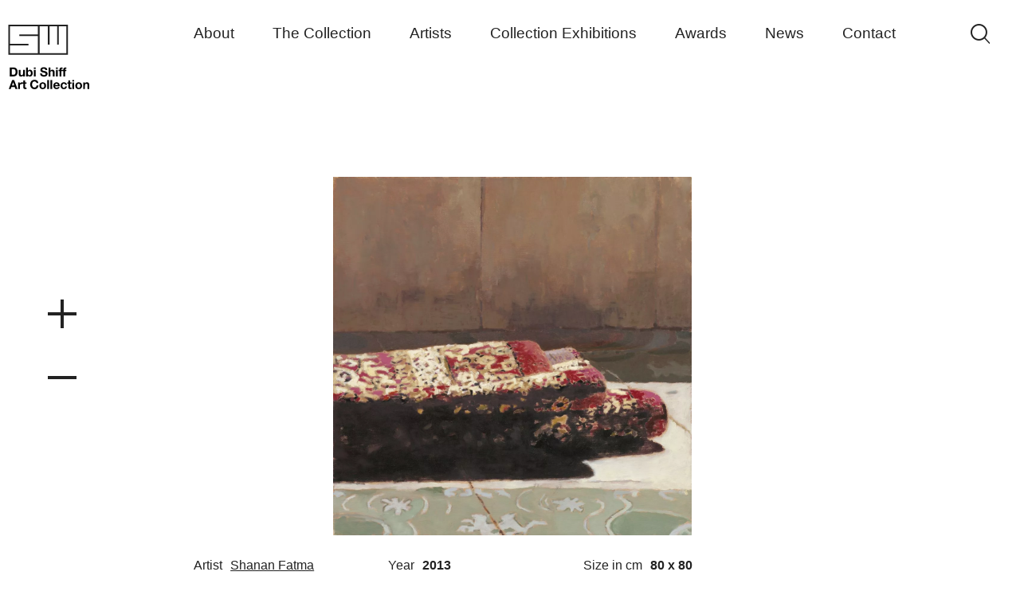

--- FILE ---
content_type: text/html; charset=UTF-8
request_url: https://www.dubishiffartcollection.com/artwork/untitled-32/
body_size: 7969
content:
<!DOCTYPE html>
<html lang="en-US" xmlns:og="http://opengraphprotocol.org/schema/" xmlns:fb="http://www.facebook.com/2008/fbml">
<head>

	<meta charset="utf-8">
	<meta name="DC.creator" content="Felix007.com">
	<meta name="author-url" content="http://www.felix007.com" />

	<!-- Always force latest IE rendering engine (even in intranet) & Chrome Frame -->
	<meta http-equiv="X-UA-Compatible" content="IE=edge,chrome=1">


    <meta name="viewport" content="width=device-width, initial-scale=1">


<title>www.dubishiffartcollection.com | Dubi Shiff Art Collection | Untitled  </title>


<link rel="shortcut icon" href="/wp-content/themes/dubi/images/favicon.ico" type="image/x-icon" />



	<meta name='robots' content='max-image-preview:large' />
<link rel='dns-prefetch' href='//www.dubishiffartcollection.com' />
<link rel='stylesheet' id='wp-block-library-css' href='https://www.dubishiffartcollection.com/wp-includes/css/dist/block-library/style.min.css' type='text/css' media='all' />
<style id='classic-theme-styles-inline-css' type='text/css'>
/*! This file is auto-generated */
.wp-block-button__link{color:#fff;background-color:#32373c;border-radius:9999px;box-shadow:none;text-decoration:none;padding:calc(.667em + 2px) calc(1.333em + 2px);font-size:1.125em}.wp-block-file__button{background:#32373c;color:#fff;text-decoration:none}
</style>
<style id='global-styles-inline-css' type='text/css'>
body{--wp--preset--color--black: #000000;--wp--preset--color--cyan-bluish-gray: #abb8c3;--wp--preset--color--white: #ffffff;--wp--preset--color--pale-pink: #f78da7;--wp--preset--color--vivid-red: #cf2e2e;--wp--preset--color--luminous-vivid-orange: #ff6900;--wp--preset--color--luminous-vivid-amber: #fcb900;--wp--preset--color--light-green-cyan: #7bdcb5;--wp--preset--color--vivid-green-cyan: #00d084;--wp--preset--color--pale-cyan-blue: #8ed1fc;--wp--preset--color--vivid-cyan-blue: #0693e3;--wp--preset--color--vivid-purple: #9b51e0;--wp--preset--gradient--vivid-cyan-blue-to-vivid-purple: linear-gradient(135deg,rgba(6,147,227,1) 0%,rgb(155,81,224) 100%);--wp--preset--gradient--light-green-cyan-to-vivid-green-cyan: linear-gradient(135deg,rgb(122,220,180) 0%,rgb(0,208,130) 100%);--wp--preset--gradient--luminous-vivid-amber-to-luminous-vivid-orange: linear-gradient(135deg,rgba(252,185,0,1) 0%,rgba(255,105,0,1) 100%);--wp--preset--gradient--luminous-vivid-orange-to-vivid-red: linear-gradient(135deg,rgba(255,105,0,1) 0%,rgb(207,46,46) 100%);--wp--preset--gradient--very-light-gray-to-cyan-bluish-gray: linear-gradient(135deg,rgb(238,238,238) 0%,rgb(169,184,195) 100%);--wp--preset--gradient--cool-to-warm-spectrum: linear-gradient(135deg,rgb(74,234,220) 0%,rgb(151,120,209) 20%,rgb(207,42,186) 40%,rgb(238,44,130) 60%,rgb(251,105,98) 80%,rgb(254,248,76) 100%);--wp--preset--gradient--blush-light-purple: linear-gradient(135deg,rgb(255,206,236) 0%,rgb(152,150,240) 100%);--wp--preset--gradient--blush-bordeaux: linear-gradient(135deg,rgb(254,205,165) 0%,rgb(254,45,45) 50%,rgb(107,0,62) 100%);--wp--preset--gradient--luminous-dusk: linear-gradient(135deg,rgb(255,203,112) 0%,rgb(199,81,192) 50%,rgb(65,88,208) 100%);--wp--preset--gradient--pale-ocean: linear-gradient(135deg,rgb(255,245,203) 0%,rgb(182,227,212) 50%,rgb(51,167,181) 100%);--wp--preset--gradient--electric-grass: linear-gradient(135deg,rgb(202,248,128) 0%,rgb(113,206,126) 100%);--wp--preset--gradient--midnight: linear-gradient(135deg,rgb(2,3,129) 0%,rgb(40,116,252) 100%);--wp--preset--font-size--small: 13px;--wp--preset--font-size--medium: 20px;--wp--preset--font-size--large: 36px;--wp--preset--font-size--x-large: 42px;--wp--preset--spacing--20: 0.44rem;--wp--preset--spacing--30: 0.67rem;--wp--preset--spacing--40: 1rem;--wp--preset--spacing--50: 1.5rem;--wp--preset--spacing--60: 2.25rem;--wp--preset--spacing--70: 3.38rem;--wp--preset--spacing--80: 5.06rem;--wp--preset--shadow--natural: 6px 6px 9px rgba(0, 0, 0, 0.2);--wp--preset--shadow--deep: 12px 12px 50px rgba(0, 0, 0, 0.4);--wp--preset--shadow--sharp: 6px 6px 0px rgba(0, 0, 0, 0.2);--wp--preset--shadow--outlined: 6px 6px 0px -3px rgba(255, 255, 255, 1), 6px 6px rgba(0, 0, 0, 1);--wp--preset--shadow--crisp: 6px 6px 0px rgba(0, 0, 0, 1);}:where(.is-layout-flex){gap: 0.5em;}:where(.is-layout-grid){gap: 0.5em;}body .is-layout-flow > .alignleft{float: left;margin-inline-start: 0;margin-inline-end: 2em;}body .is-layout-flow > .alignright{float: right;margin-inline-start: 2em;margin-inline-end: 0;}body .is-layout-flow > .aligncenter{margin-left: auto !important;margin-right: auto !important;}body .is-layout-constrained > .alignleft{float: left;margin-inline-start: 0;margin-inline-end: 2em;}body .is-layout-constrained > .alignright{float: right;margin-inline-start: 2em;margin-inline-end: 0;}body .is-layout-constrained > .aligncenter{margin-left: auto !important;margin-right: auto !important;}body .is-layout-constrained > :where(:not(.alignleft):not(.alignright):not(.alignfull)){max-width: var(--wp--style--global--content-size);margin-left: auto !important;margin-right: auto !important;}body .is-layout-constrained > .alignwide{max-width: var(--wp--style--global--wide-size);}body .is-layout-flex{display: flex;}body .is-layout-flex{flex-wrap: wrap;align-items: center;}body .is-layout-flex > *{margin: 0;}body .is-layout-grid{display: grid;}body .is-layout-grid > *{margin: 0;}:where(.wp-block-columns.is-layout-flex){gap: 2em;}:where(.wp-block-columns.is-layout-grid){gap: 2em;}:where(.wp-block-post-template.is-layout-flex){gap: 1.25em;}:where(.wp-block-post-template.is-layout-grid){gap: 1.25em;}.has-black-color{color: var(--wp--preset--color--black) !important;}.has-cyan-bluish-gray-color{color: var(--wp--preset--color--cyan-bluish-gray) !important;}.has-white-color{color: var(--wp--preset--color--white) !important;}.has-pale-pink-color{color: var(--wp--preset--color--pale-pink) !important;}.has-vivid-red-color{color: var(--wp--preset--color--vivid-red) !important;}.has-luminous-vivid-orange-color{color: var(--wp--preset--color--luminous-vivid-orange) !important;}.has-luminous-vivid-amber-color{color: var(--wp--preset--color--luminous-vivid-amber) !important;}.has-light-green-cyan-color{color: var(--wp--preset--color--light-green-cyan) !important;}.has-vivid-green-cyan-color{color: var(--wp--preset--color--vivid-green-cyan) !important;}.has-pale-cyan-blue-color{color: var(--wp--preset--color--pale-cyan-blue) !important;}.has-vivid-cyan-blue-color{color: var(--wp--preset--color--vivid-cyan-blue) !important;}.has-vivid-purple-color{color: var(--wp--preset--color--vivid-purple) !important;}.has-black-background-color{background-color: var(--wp--preset--color--black) !important;}.has-cyan-bluish-gray-background-color{background-color: var(--wp--preset--color--cyan-bluish-gray) !important;}.has-white-background-color{background-color: var(--wp--preset--color--white) !important;}.has-pale-pink-background-color{background-color: var(--wp--preset--color--pale-pink) !important;}.has-vivid-red-background-color{background-color: var(--wp--preset--color--vivid-red) !important;}.has-luminous-vivid-orange-background-color{background-color: var(--wp--preset--color--luminous-vivid-orange) !important;}.has-luminous-vivid-amber-background-color{background-color: var(--wp--preset--color--luminous-vivid-amber) !important;}.has-light-green-cyan-background-color{background-color: var(--wp--preset--color--light-green-cyan) !important;}.has-vivid-green-cyan-background-color{background-color: var(--wp--preset--color--vivid-green-cyan) !important;}.has-pale-cyan-blue-background-color{background-color: var(--wp--preset--color--pale-cyan-blue) !important;}.has-vivid-cyan-blue-background-color{background-color: var(--wp--preset--color--vivid-cyan-blue) !important;}.has-vivid-purple-background-color{background-color: var(--wp--preset--color--vivid-purple) !important;}.has-black-border-color{border-color: var(--wp--preset--color--black) !important;}.has-cyan-bluish-gray-border-color{border-color: var(--wp--preset--color--cyan-bluish-gray) !important;}.has-white-border-color{border-color: var(--wp--preset--color--white) !important;}.has-pale-pink-border-color{border-color: var(--wp--preset--color--pale-pink) !important;}.has-vivid-red-border-color{border-color: var(--wp--preset--color--vivid-red) !important;}.has-luminous-vivid-orange-border-color{border-color: var(--wp--preset--color--luminous-vivid-orange) !important;}.has-luminous-vivid-amber-border-color{border-color: var(--wp--preset--color--luminous-vivid-amber) !important;}.has-light-green-cyan-border-color{border-color: var(--wp--preset--color--light-green-cyan) !important;}.has-vivid-green-cyan-border-color{border-color: var(--wp--preset--color--vivid-green-cyan) !important;}.has-pale-cyan-blue-border-color{border-color: var(--wp--preset--color--pale-cyan-blue) !important;}.has-vivid-cyan-blue-border-color{border-color: var(--wp--preset--color--vivid-cyan-blue) !important;}.has-vivid-purple-border-color{border-color: var(--wp--preset--color--vivid-purple) !important;}.has-vivid-cyan-blue-to-vivid-purple-gradient-background{background: var(--wp--preset--gradient--vivid-cyan-blue-to-vivid-purple) !important;}.has-light-green-cyan-to-vivid-green-cyan-gradient-background{background: var(--wp--preset--gradient--light-green-cyan-to-vivid-green-cyan) !important;}.has-luminous-vivid-amber-to-luminous-vivid-orange-gradient-background{background: var(--wp--preset--gradient--luminous-vivid-amber-to-luminous-vivid-orange) !important;}.has-luminous-vivid-orange-to-vivid-red-gradient-background{background: var(--wp--preset--gradient--luminous-vivid-orange-to-vivid-red) !important;}.has-very-light-gray-to-cyan-bluish-gray-gradient-background{background: var(--wp--preset--gradient--very-light-gray-to-cyan-bluish-gray) !important;}.has-cool-to-warm-spectrum-gradient-background{background: var(--wp--preset--gradient--cool-to-warm-spectrum) !important;}.has-blush-light-purple-gradient-background{background: var(--wp--preset--gradient--blush-light-purple) !important;}.has-blush-bordeaux-gradient-background{background: var(--wp--preset--gradient--blush-bordeaux) !important;}.has-luminous-dusk-gradient-background{background: var(--wp--preset--gradient--luminous-dusk) !important;}.has-pale-ocean-gradient-background{background: var(--wp--preset--gradient--pale-ocean) !important;}.has-electric-grass-gradient-background{background: var(--wp--preset--gradient--electric-grass) !important;}.has-midnight-gradient-background{background: var(--wp--preset--gradient--midnight) !important;}.has-small-font-size{font-size: var(--wp--preset--font-size--small) !important;}.has-medium-font-size{font-size: var(--wp--preset--font-size--medium) !important;}.has-large-font-size{font-size: var(--wp--preset--font-size--large) !important;}.has-x-large-font-size{font-size: var(--wp--preset--font-size--x-large) !important;}
.wp-block-navigation a:where(:not(.wp-element-button)){color: inherit;}
:where(.wp-block-post-template.is-layout-flex){gap: 1.25em;}:where(.wp-block-post-template.is-layout-grid){gap: 1.25em;}
:where(.wp-block-columns.is-layout-flex){gap: 2em;}:where(.wp-block-columns.is-layout-grid){gap: 2em;}
.wp-block-pullquote{font-size: 1.5em;line-height: 1.6;}
</style>
<link rel='stylesheet' id='reset-css-css' href='https://www.dubishiffartcollection.com/wp-content/themes/dubi/css/reset.css' type='text/css' media='all' />
<link rel='stylesheet' id='style-css-css' href='https://www.dubishiffartcollection.com/wp-content/themes/dubi/css/style.css' type='text/css' media='all' />
<link rel='stylesheet' id='responsive-css-css' href='https://www.dubishiffartcollection.com/wp-content/themes/dubi/css/responsive.css' type='text/css' media='all' />
<link rel='stylesheet' id='accessibility-css-css' href='https://www.dubishiffartcollection.com/wp-content/themes/dubi/css/accessibility.css' type='text/css' media='all' />
<script type="text/javascript" src="https://www.dubishiffartcollection.com/wp-includes/js/jquery/jquery.min.js" id="jquery-core-js"></script>
<script type="text/javascript" src="https://www.dubishiffartcollection.com/wp-includes/js/jquery/jquery-migrate.min.js" id="jquery-migrate-js"></script>
<link rel="https://api.w.org/" href="https://www.dubishiffartcollection.com/wp-json/" /><link rel="canonical" href="https://www.dubishiffartcollection.com/artwork/untitled-32/" />
<link rel='shortlink' href='https://www.dubishiffartcollection.com/?p=913' />
<link rel="alternate" type="application/json+oembed" href="https://www.dubishiffartcollection.com/wp-json/oembed/1.0/embed?url=https%3A%2F%2Fwww.dubishiffartcollection.com%2Fartwork%2Funtitled-32%2F" />
<link rel="alternate" type="text/xml+oembed" href="https://www.dubishiffartcollection.com/wp-json/oembed/1.0/embed?url=https%3A%2F%2Fwww.dubishiffartcollection.com%2Fartwork%2Funtitled-32%2F&#038;format=xml" />
<style type="text/css">.recentcomments a{display:inline !important;padding:0 !important;margin:0 !important;}</style>	<script>
        (function($) {
            $(document).on('facetwp-loaded', function() {
                if ('undefined' !== typeof FWP.extras.sort ) {
                    $( '.facetwp-sort-radio input:radio[name="sort"]').filter('[value="'+FWP.extras.sort+'"]').prop("checked", true);
                }
            });
            // Sorting
            $(document).on('change', '.facetwp-sort-radio input', function() {
                FWP.extras.sort = $(this).val();
                FWP.soft_refresh = true;
                FWP.autoload();
            });
        })(jQuery);
	</script>
	



</head>

<body class="artwork-template-default single single-artwork postid-913 artwork-untitled-32 unknown" itemscope="itemscope" itemtype="https://schema.org/WebPage">


 <div class="header-menu mobile-show">
 	<span onclick="openNav()"></span>
 </div>

 
 <!-- <span style="font-size:30px;cursor:pointer" onclick="openNav()">&#9776;</span> -->






	<div class="page-wrap">




					
					
<div id="logo" role="banner" itemscope="itemscope" itemtype="https://schema.org/WPHeader">

			<h2>
				<a href="https://www.dubishiffartcollection.com/">
	<img src="/wp-content/themes/dubi/images/logo-shiff.svg" alt="Dubi Shiff Art Collection">
				</a>

			</h2>


	<div class="nav-search-area">
			<nav>
				<ul class="pages-nav" role="navigation" itemscope="itemscope" itemtype="https://schema.org/SiteNavigationElement">
					<li id="menu-item-30" class="menu-item menu-item-type-post_type menu-item-object-page menu-item-30"><a href="https://www.dubishiffartcollection.com/about/" itemprop="url">About</a></li>
<li id="menu-item-39" class="menu-item menu-item-type-post_type menu-item-object-page menu-item-39"><a href="https://www.dubishiffartcollection.com/collection/" itemprop="url">The Collection</a></li>
<li id="menu-item-35" class="menu-item menu-item-type-post_type menu-item-object-page menu-item-35"><a href="https://www.dubishiffartcollection.com/artists/" itemprop="url">Artists</a></li>
<li id="menu-item-293" class="menu-item menu-item-type-custom menu-item-object-custom menu-item-has-children menu-item-293"><a itemprop="url">Collection Exhibitions</a>
<ul class="sub-menu">
	<li id="menu-item-298" class="menu-item menu-item-type-post_type menu-item-object-page menu-item-298"><a href="https://www.dubishiffartcollection.com/collection-exhibitions/haim-shiff-portraits/" itemprop="url">Haim Shiff Portraits</a></li>
	<li id="menu-item-294" class="menu-item menu-item-type-post_type menu-item-object-page menu-item-294"><a href="https://www.dubishiffartcollection.com/collection-exhibitions/leonardo-art-hotel/" itemprop="url">Gordon Beach Hotel</a></li>
	<li id="menu-item-3491" class="menu-item menu-item-type-post_type menu-item-object-page menu-item-3491"><a href="https://www.dubishiffartcollection.com/collection-exhibitions/shiff-prize-exhibitions-at-tama/" itemprop="url">Shiff Prize exhibitions at TAMA</a></li>
	<li id="menu-item-5789" class="menu-item menu-item-type-post_type menu-item-object-page menu-item-5789"><a href="https://www.dubishiffartcollection.com/collection-exhibitions/selected-artworks-exhibition-at-herzog-law-firm/" itemprop="url">Selected Artworks: Exhibition at Herzog Law Firm</a></li>
</ul>
</li>
<li id="menu-item-29" class="menu-item menu-item-type-post_type menu-item-object-page menu-item-29"><a href="https://www.dubishiffartcollection.com/awards/" itemprop="url">Awards</a></li>
<li id="menu-item-28" class="menu-item menu-item-type-post_type menu-item-object-page menu-item-28"><a href="https://www.dubishiffartcollection.com/news/" itemprop="url">News</a></li>
<li id="menu-item-31" class="menu-item menu-item-type-post_type menu-item-object-page menu-item-31"><a href="https://www.dubishiffartcollection.com/contact/" itemprop="url">Contact</a></li>
				</ul><!-- #pages-nav -->
			</nav>



					<div class="search-box search-area ct-search" id="ct-search">
				<div class="ct-search-input-wrap">	
					<form role="search" method="get" class="search-form" action="https://www.dubishiffartcollection.com/">

<label>
    <span class="screen-reader-text">Search for:</span>

        <input type="search" id="search-form-696668cc703fc" class="search-field" placeholder="" value="" name="s" title="Search for:" />
</label>

<input type="submit" class="search-submit" value="Search" />
</form>
		
				</div>
			</div><!-- search-box -->
				


	</div><!-- nav-search-area -->


		</div><!-- logo -->






<div class="all-area single-art">


<div class="left-area">
<div class="zoom-buttons">
		<a class="zoom-plus" href="#" onmousedown="$('#yourImageID').smoothZoom('zoomIn')" onClick="return false"><img src="/wp-content/themes/dubi/images/plus.png" alt=""></a>
		<a class="zoom-minus" href="#" onmousedown="$('#yourImageID').smoothZoom('zoomOut')" onClick="return false"><img src="/wp-content/themes/dubi/images/minus.png" alt=""></a>
		<!-- <a class="reset" href="#" onmousedown="$('#yourImageID').smoothZoom('Reset')" onClick="return false">Reset</a> -->
	</div><!-- zoom-buttons -->
</div>





	<div id="main" class="single-artwork-details" role="main">	

<!-- <div class="breadcrumb">
	<a href="/collection/">The Collection</a><span>></span></div> -->






<div class="zoom-area">

<div class="zoom-img">
	<img width="1200" height="1200" src="https://www.dubishiffartcollection.com/wp-content/uploads/2017/12/11395.b197b0.webp" class="attachment-full size-full wp-post-image" alt="Shannan Fatma" id="yourImageID" decoding="async" fetchpriority="high" srcset="https://www.dubishiffartcollection.com/wp-content/uploads/2017/12/11395.b197b0.webp 1200w, https://www.dubishiffartcollection.com/wp-content/uploads/2017/12/11395-150x150.b197b0.webp 150w, https://www.dubishiffartcollection.com/wp-content/uploads/2017/12/11395-300x300.b197b0.webp 300w, https://www.dubishiffartcollection.com/wp-content/uploads/2017/12/11395-768x768.b197b0.webp 768w, https://www.dubishiffartcollection.com/wp-content/uploads/2017/12/11395-1024x1024.b197b0.webp 1024w, https://www.dubishiffartcollection.com/wp-content/uploads/2017/12/11395-460x460.b197b0.webp 460w, https://www.dubishiffartcollection.com/wp-content/uploads/2017/12/11395-214x214.b197b0.webp 214w" sizes="(max-width: 1200px) 100vw, 1200px" /></div><!--zoom-img-->



</div><!-- zoom-area -->



<div class="clear"></div>











<ul class="art-details">

	<li>
														<p>
						<span>Artist</span><a href="https://www.dubishiffartcollection.com/artist/shanan-fatma/">Shanan Fatma</a>
					</p>
			
					

		<p>
			<span>Title</span>Untitled		</p>
	</li>





			<li>
							<p><span>Year</span>2013</p>
			
							<p><span>Technique</span>Oil on canvas</p>
			
		</li>
	




			<li>
			<p><span>Size in cm</span>80 x 80</p>
		</li>
	
<li></li><!-- need for design purpose -->
	</ul><!-- art-details -->


	


</div><!-- single-artwork-details -->
<div class="clear"></div>

</div><!-- all-area single-art -->














<div class="all-area single-art">


<div class="left-area"></div>

<div class="on-loan-area single-artwork-details">
<div class="on-loan-btn"><span></span>On Loan</div>

<ul>
	<li>
					<p><span>Exhibit: </span>Selected Artworks from the Dubi Shiff Art Collection, 5th edition</p>
		

					<p><span>Institution: </span>Gordon Beach Hotel, Tel Aviv, 3rd floor</p>
		
					<p><span>Curator: </span>Iris Barak</p>
			</li>

	<li>
					<p>
				<span>Dates: </span>

									01.09.22-
											</p>
		

			</li>
	</ul>
</div><!-- on-loan-area -->


</div><!-- on-loan-area -->


<div class="clear"></div>



	














	
	<div class="all-area single-art">
		
		<div class="left-area"></div><!-- left-area -->


<div class="on-loan-area single-artwork-details">
<div class="on-loan-btn"><span></span>Provenance</div>



	<ul class="provenance-area">

	
		<li>

							<a href="http://www.tamuseum.org.il/en/about-the-exhibition/fatma-shanan-dery" target="_blank">
			
											<p class="provenance-title">Fatma Shanan: Works 2010-2017</p>
					
											<p>The 2016 Haim Shiff Prize for Figurative-Realist Art, 2017<br />
Tel Aviv Museum of Art.<br />
Curator: Dr. Doron J. Lurie</p>
							
							</a>
			
		</li>

	
		<li>

							<a href="http://www.dittrich-schlechtriem.com/exhibitions/david-adika-elad-kopler-ivri-lider-eitan-ben-moshe-eran-nave-fatma-shanan-lihi-turjeman-gal-weinstein/" target="_blank">
			
											<p class="provenance-title">Only Through Time Time Is Conquered</p>
					
											<p>Dittrich & Schlechtriem Gallery, Berlin<br />
July 2018<br />
</p>
							
							</a>
			
		</li>

	
		<li>

							<a href="http://www.tamuseum.org.il/en/about-the-exhibition/the-haim-shiff-prize-for-figurative-realist-art" target="_blank">
			
											<p class="provenance-title">A Decade of the Haim Shiff Prize for Figurative-Realist Art</p>
					
											<p>Tel Aviv Museum of Art<br />
Curator: Dr. Doron J. Lurie<br />
March 2019</p>
							
							</a>
			
		</li>

		</ul>

	
	
</div><!-- single-art-provance -->
</div><!-- single-art-provance -->

<div class="clear"></div>













<div class="footer">


<div class="footer-desktop hide-on-phone">
<ul>
	<li class="col col1">
		<p class="email"><a href="/cdn-cgi/l/email-protection#31585f575e71554453584259585757504345525e5d5d545245585e5f1f525e5c"><span class="__cf_email__" data-cfemail="5a33343c351a3e2f38332932333c3c3b282e393536363f392e33353474393537">[email&#160;protected]</span></a></p>
		<p><a href="/cdn-cgi/l/email-protection#9cf5f2faf3dcf8e9fef5eff4f5fafafdeee8fff3f0f0f9ffe8f5f3f2b2fff3f1">Loan Inquiries</a></p>
		<p><a href="/cdn-cgi/l/email-protection#c7aea9a1a887a3b2a5aeb4afaea1a1a6b5b3a4a8ababa2a4b3aea8a9e9a4a8aa">Press Inquiries</a></p>
	</li>


	<li class="col col2">
		<p>Follow Us:</p>

	<div class="footer-social">
		<p class="social-icon icon1">
			<a href="https://www.facebook.com/DubiShiffArtCollection/" target="_blank">
		<img src="/wp-content/themes//dubi/images/facebook.svg" alt=""></a>
		</p>
		<p class="social-icon icon2">
			<a href="https://www.instagram.com/dubishiffartcollection/" target="_blank"><img src="/wp-content/themes//dubi/images/instagram.svg" alt=""></a>
		</p>
	</div><!-- footer-social -->

		<p><a href="/contact/">Mailing List</a></p>
	</li>

	<li class="col col3">
		<ul class="pages-nav-footer" role="navigation" itemscope="itemscope" itemtype="https://schema.org/SiteNavigationElement">
			<li class="menu-item menu-item-type-post_type menu-item-object-page menu-item-30"><a href="https://www.dubishiffartcollection.com/about/" itemprop="url">About</a></li>
<li class="menu-item menu-item-type-post_type menu-item-object-page menu-item-39"><a href="https://www.dubishiffartcollection.com/collection/" itemprop="url">The Collection</a></li>
<li class="menu-item menu-item-type-post_type menu-item-object-page menu-item-35"><a href="https://www.dubishiffartcollection.com/artists/" itemprop="url">Artists</a></li>
<li class="menu-item menu-item-type-custom menu-item-object-custom menu-item-has-children menu-item-293"><a itemprop="url">Collection Exhibitions</a>
<ul class="sub-menu">
	<li class="menu-item menu-item-type-post_type menu-item-object-page menu-item-298"><a href="https://www.dubishiffartcollection.com/collection-exhibitions/haim-shiff-portraits/" itemprop="url">Haim Shiff Portraits</a></li>
	<li class="menu-item menu-item-type-post_type menu-item-object-page menu-item-294"><a href="https://www.dubishiffartcollection.com/collection-exhibitions/leonardo-art-hotel/" itemprop="url">Gordon Beach Hotel</a></li>
	<li class="menu-item menu-item-type-post_type menu-item-object-page menu-item-3491"><a href="https://www.dubishiffartcollection.com/collection-exhibitions/shiff-prize-exhibitions-at-tama/" itemprop="url">Shiff Prize exhibitions at TAMA</a></li>
	<li class="menu-item menu-item-type-post_type menu-item-object-page menu-item-5789"><a href="https://www.dubishiffartcollection.com/collection-exhibitions/selected-artworks-exhibition-at-herzog-law-firm/" itemprop="url">Selected Artworks: Exhibition at Herzog Law Firm</a></li>
</ul>
</li>
<li class="menu-item menu-item-type-post_type menu-item-object-page menu-item-29"><a href="https://www.dubishiffartcollection.com/awards/" itemprop="url">Awards</a></li>
<li class="menu-item menu-item-type-post_type menu-item-object-page menu-item-28"><a href="https://www.dubishiffartcollection.com/news/" itemprop="url">News</a></li>
<li class="menu-item menu-item-type-post_type menu-item-object-page menu-item-31"><a href="https://www.dubishiffartcollection.com/contact/" itemprop="url">Contact</a></li>
		</ul>
	</li>

	<li class="col col4">
<p><a href="/cdn-cgi/l/email-protection#02696d607b42766a676e67636577672c616d2c6b6e" target="_blank">Design by The League</a></p>
<p><a href="https://www.felix007.co.il/wordpress-sites/" target="_blank">Developer Felix007</a></p>
<p>© 2017 Dubi Shiff Art Collection</p>
<p><a href="/terms-privacy/">Terms & Privacy</a></p>
	</li>
</ul>
</div><!-- hide-on-phone -->



<div class="mobile-show footer-mobile">
	<p><a href="/cdn-cgi/l/email-protection#b7ded9d1d8f7d3c2d5dec4dfded1d1d6c5c3d4d8dbdbd2d4c3ded8d999d4d8da">Loan & Press Inquiries</a></p>
	<p><a href="/contact/">Sign up for our Newsletter</a></p>
	<p class="social-icon icon1"><a href="https://www.facebook.com/DubiShiffArtCollection/" target="_blank">Facebook</a></p>
	<p class="social-icon icon2"><a href="https://www.instagram.com/dubishiffartcollection/" target="_blank">Instagram</a></p>
	<p class="footer-last-item">© 2017 Dubi Shiff Art Collection</p>
</div><!-- mobile-show -->



</div><!-- footer -->








</div><!-- page-wrap -->






 <!-- The menu MOBILE -->

 <div id="myNav" class="overlay mobile-show">
  <a href="javascript:void(0)" class="closebtn" onclick="closeNav()">&times;</a>
  		<div class="mobile-triger"></div><div class="menu-search"><form role="search" method="get" class="search-form" action="https://www.dubishiffartcollection.com/">

<label>
    <span class="screen-reader-text">Search for:</span>

        <input type="search" id="search-form-696668cc71be6" class="search-field" placeholder="" value="" name="s" title="Search for:" />
</label>

<input type="submit" class="search-submit" value="Search" />
</form>
</div>
  <div class="overlay-content">
   
  <nav>
		<ul>
			

			
			<li><a href="http://dubishiffartcollection.com/about/">About</a></li>
			<li><a href="http://dubishiffartcollection.com/collection/">The Collection</a></li>
			<li><a href="http://dubishiffartcollection.com/artists/">Artists</a></li>
			<!-- <li><span>Collection Exhibitions</span>
				<ul> -->
					<li><a href="/collection-exhibitions/haim-shiff-portraits/">Haim Shiff Portraits</a></li>
					<li><a href="/collection-exhibitions/leonardo-art-hotel/">Leonardo Art Hotel</a></li>
				<!-- </ul>
			</li> -->
			<li><a href="http://dubishiffartcollection.com/awards/">Awards</a></li>
			<li><a href="http://dubishiffartcollection.com/news/">News</a></li>
			<li><a href="http://dubishiffartcollection.com/contact/">Contact</a></li>

	  

		</ul>
	</nav>

  </div>
</div>



 




	<a href="#top" id="smoothup" title="Back to top"></a>

	<script data-cfasync="false" src="/cdn-cgi/scripts/5c5dd728/cloudflare-static/email-decode.min.js"></script><script type="text/javascript" src="https://www.dubishiffartcollection.com/wp-content/themes/dubi/js/jquery.smoothZoom.min.js" id="smoothZoom-js"></script>



<script>
	function openNav() {
		document.getElementById("myNav").style.height = "100%";
	}

	function closeNav() {
		document.getElementById("myNav").style.height = "0%";
	}
</script>













<!-- Fire the plugin onDocumentReady -->
<script type="text/javascript">
jQuery(document).ready(function( $ ) {


//mobile search
$mobile_menu_search = $('input.search-field');
   $(".mobile-triger").on('click', function(){
		$(this).hide();
		$('.menu-search').show();
		$mobile_menu_search.focus();
	});
   $(".closebtn").on('click', function(){
		$(".mobile-triger").show();
		$('.menu-search').hide();
	});



   // scroll to top
	$(window).scroll(function(){
        if ($(this).scrollTop() < 200) {
			$('#smoothup') .fadeOut();
        } else {
			$('#smoothup') .fadeIn();
        }
    });
	$('#smoothup').on('click', function(){
		$('html, body').animate({scrollTop:0}, 'fast');
		return false;
		});
		
});
</script>
















	<script>

window.jQuery = window.$ = jQuery;
jQuery(document).ready(function() {
    $(window).bind("resize", function() {
        var heightWindow = $(window).height();
        var k = 270;

        $theHeight = $('.zoom-area').height(heightWindow - k);

   }).trigger("resize");



        $imgHeight = $('.zoom-area').height();
		$('#yourImageID').smoothZoom({
			width: '100%',
			height: $imgHeight,
			// max_WIDTH: 1350,
			max_HEIGHT: 600,
			responsive: true,
			responsive_maintain_ratio: true,
			zoom_BUTTONS_SHOW : 'NO',
			pan_BUTTONS_SHOW : 'NO',
			border_SIZE: 0,
			mouse_WHEEL: false,
			animation_SPEED_ZOOM: 1.5
		});




// on loan click
	$('.on-loan-btn').on('click', function(){
		$(this).find('span').toggleClass("clicked");
		$(this).parent().toggleClass("bkg-color");
		$(this).next().slideToggle();
	});

	// if ( $(window).width() > 769 ) {
	// 	$(".on-loan-btn").toggle(function() {
	// 		$(this).parent().find("ul").animate({opacity: '1'}, 100 );
	// 	}, function() {
	// 		$(this).parent().find("ul").animate({opacity: '0'}, 100 );
	// 	});
	// }// width > 769


	})//jQuery;




</script>

<!-- 2do
<script>
	jQuery(function($){
		$('#yourImageID').smoothZoom({
			width: '100%',
			height: 400,

			zoom_BUTTONS_SHOW : 'NO',
			pan_BUTTONS_SHOW : 'NO',
			pan_LIMIT_BOUNDARY : 'NO',

			button_SIZE: 40,
			button_ALIGN: "center left",
			//zoom_MAX: 100,
			//border_TRANSPARENCY: 20,
			border_SIZE: 0,


			zoom_OUT_TO_FIT: "YES",
			zoom_MAX: 200,
            border_TRANSPARENCY: 5,
			animation_SMOOTHNESS: 9,
			animation_SPEED_ZOOM: 5.5,


button_BG_COLOR: '#fff',
button_SIZE: 48,
button_ROUND_CORNERS: false,

			/******************************************
			Enable Responsive settings below if needed.
			Max width and height values are optional.
			******************************************/
			responsive_maintain_ratio: true,
			//max_WIDTH: 800,
			max_HEIGHT: 600,
			responsive: true
		});
	});
</script> -->


























	<script type="text/javascript" charset="utf-8">
jQuery(document).ready(function($){


$(".nav-scroll").click(function (event) {
	event.preventDefault();
	var defaultAnchorOffset = 0;
	var $anchor = $('#' + this.hash.substring(1));
	var anchorOffset = $anchor.data('anchor-offset');

	if (!anchorOffset) // for when anchor doesn't have the offset attribute like Section 4
	anchorOffset = defaultAnchorOffset;
	var offset = $anchor.offset() === undefined ? 0 : $anchor.offset().top;
	$('html,body').animate({
		scrollTop: offset - anchorOffset
	}, 500);
});


	});
</script>




















<script>
	// search
	jQuery(document).ready(function($) {
	var $ctsearch = $( '#ct-search' ),
		$ctsearchinput = $ctsearch.find('input.ct-search-input'),
		$body = $('html,body'),
		openSearch = function() {
			$ctsearch.data('open',true).addClass('ct-search-open');
			$ctsearchinput.focus();
			return false;
		},
		closeSearch = function() {
			$ctsearch.data('open',false).removeClass('ct-search-open');
		};

	$ctsearchinput.on('click',function(e) { e.stopPropagation(); $ctsearch.data('open',true); });

	$ctsearch.on('click',function(e) {
		e.stopPropagation();
		if( !$ctsearch.data('open') ) {

			openSearch();
			$('.search-field').focus();

			$body.off( 'click' ).on( 'click', function(e) {
				closeSearch();
			} );

		}
		else {
			if( $ctsearchinput.val() === '' ) {
				closeSearch();
				return false;
			}
		}
	});

});
</script>






<script defer src="https://static.cloudflareinsights.com/beacon.min.js/vcd15cbe7772f49c399c6a5babf22c1241717689176015" integrity="sha512-ZpsOmlRQV6y907TI0dKBHq9Md29nnaEIPlkf84rnaERnq6zvWvPUqr2ft8M1aS28oN72PdrCzSjY4U6VaAw1EQ==" data-cf-beacon='{"version":"2024.11.0","token":"e3dae77131cb44949b7042cc9ea82923","r":1,"server_timing":{"name":{"cfCacheStatus":true,"cfEdge":true,"cfExtPri":true,"cfL4":true,"cfOrigin":true,"cfSpeedBrain":true},"location_startswith":null}}' crossorigin="anonymous"></script>
</body>
</html>
<!-- Cached by ezCache -->
<!-- Cache created in 0.28s -->

--- FILE ---
content_type: text/css
request_url: https://www.dubishiffartcollection.com/wp-content/themes/dubi/css/accessibility.css
body_size: 166
content:

    /**
     * @screen-reader-text
     */
    
    /* Text meant only for screen readers */
    
    .screen-reader-text {
        clip: rect(1px, 1px, 1px, 1px);
        height: 1px;
        overflow: hidden;
        position: absolute !important;
        width: 1px;
        /* many screen reader and browser combinations announce broken words as they would appear visually */
        word-wrap: normal !important;
    }
    
    /* must have higher specificity than alternative color schemes inline styles */
    .skip-link {
        background-color: #f1f1f1;
        box-shadow: 0 0 1px 1px rgba(0, 0, 0, 0.2);
        color: #21759b;
        display: block;
        font-family: Montserrat, "Helvetica Neue", sans-serif;
        font-size: 14px;
        font-weight: 700;
        left: -9999em;
        outline: none;
        padding: 15px 23px 14px;
        text-decoration: none;
        text-transform: none;
        top: -9999em;
    }
    
    .skip-link:focus {
        clip: auto;
        height: auto;
        left: 6px;
        top: 7px;
        width: auto;
        z-index: 100000;
    }
    

	  /* ------------------------------------------ */
		/*= @END Accessibility ------------*/
	/* ------------------------------------------ */

--- FILE ---
content_type: image/svg+xml
request_url: https://www.dubishiffartcollection.com/wp-content/themes/dubi/images/back-to-top.svg
body_size: -138
content:
<svg xmlns="http://www.w3.org/2000/svg" width="28" height="28" viewBox="0 0 28 28">
  <g fill="none" fill-rule="evenodd">
    <circle cx="14" cy="14" r="14" fill="#222" transform="rotate(-90 14 14)"/>
    <polyline stroke="#FCFBFB" points="11 6 17 11.657 11.117 17" transform="rotate(-90 14 11.5)"/>
    <path stroke="#FCFBFB" d="M21,15.5 L7,15.5" transform="rotate(-90 14 15.5)"/>
  </g>
</svg>


--- FILE ---
content_type: image/svg+xml
request_url: https://www.dubishiffartcollection.com/wp-content/themes//dubi/images/facebook.svg
body_size: -57
content:
<svg xmlns="http://www.w3.org/2000/svg" width="20" height="20" viewBox="0 0 20 20">
  <path fill="#222" fill-rule="evenodd" d="M805,1581 L825,1581 L825,1561 L805,1561 L805,1581 Z M813.101309,1576.29412 L815.188136,1576.29412 L815.188136,1570.99951 L816.580283,1570.99951 L816.764706,1569.17506 L815.188136,1569.17506 L815.190302,1568.26154 C815.190302,1567.78596 815.233623,1567.53066 815.884674,1567.53066 L816.754804,1567.53066 L816.754804,1565.70588 L815.362348,1565.70588 C813.689854,1565.70588 813.101309,1566.59118 813.101309,1568.07955 L813.101309,1569.17506 L812.058824,1569.17506 L812.058824,1570.99984 L813.101309,1570.99984 L813.101309,1576.29412 Z" transform="translate(-805 -1561)"/>
</svg>


--- FILE ---
content_type: image/svg+xml
request_url: https://www.dubishiffartcollection.com/wp-content/themes//dubi/images/instagram.svg
body_size: 843
content:
<svg xmlns="http://www.w3.org/2000/svg" width="20" height="20" viewBox="0 0 20 20">
  <path fill="#010101" fill-rule="evenodd" d="M13.757,7.526 L13.757,7.524 C13.9243333,7.524 14.092,7.52733333 14.2596667,7.52333333 C14.475,7.518 14.6503333,7.33333333 14.6503333,7.11766667 C14.6503333,6.79666667 14.6503333,6.47533333 14.6503333,6.15433333 C14.6503333,5.924 14.468,5.741 14.2383333,5.74066667 C13.918,5.74066667 13.5976667,5.74033333 13.2773333,5.74066667 C13.048,5.741 12.8653333,5.92466667 12.8653333,6.155 C12.865,6.47333333 12.864,6.79166667 12.8663333,7.11 C12.8666667,7.15766667 12.8756667,7.207 12.8906667,7.252 C12.9483333,7.42133333 13.1036667,7.52533333 13.2936667,7.52633333 C13.448,7.52633333 13.6026667,7.526 13.757,7.526 Z M10.6666667,7.939 C9.53866667,7.93833333 8.62166667,8.846 8.606,9.96866667 C8.58966667,11.122 9.51266667,12.0356667 10.6193333,12.0593333 C11.7706667,12.084 12.702,11.164 12.7263333,10.045 C12.7513333,8.89166667 11.8206667,7.93833333 10.6666667,7.939 Z M6.682,9.03866667 L6.682,9.066 C6.682,10.571 6.68166667,12.076 6.682,13.581 C6.682,13.7973333 6.86933333,13.9836667 7.086,13.9836667 C9.47266667,13.984 11.859,13.984 14.2456667,13.9836667 C14.4643333,13.9836667 14.6506667,13.798 14.6506667,13.5796667 C14.651,12.0766667 14.6506667,10.573 14.6506667,9.07033333 L14.6506667,9.039 L13.68,9.039 C13.817,9.477 13.859,9.92266667 13.8053333,10.377 C13.7516667,10.8313333 13.605,11.254 13.3666667,11.6446667 C13.1283333,12.0353333 12.8186667,12.3596667 12.4403333,12.6173333 C11.459,13.286 10.1666667,13.3446667 9.125,12.76 C8.59866667,12.465 8.18533333,12.0533333 7.89666667,11.5223333 C7.467,10.7313333 7.39833333,9.90066667 7.65033333,9.03866667 C7.32766667,9.03866667 7.007,9.03866667 6.682,9.03866667 Z M14.735,15.085 C14.788,15.0763333 14.841,15.0686667 14.8933333,15.0573333 C15.3086667,14.969 15.648,14.6226667 15.7293333,14.205 C15.7376667,14.1593333 15.7443333,14.114 15.7516667,14.0686667 L15.7516667,5.93133333 C15.7446667,5.887 15.7383333,5.842 15.73,5.79766667 C15.6406667,5.342 15.2646667,4.98833333 14.8033333,4.925 C14.784,4.92266667 14.7656667,4.91833333 14.7466667,4.915 L6.587,4.915 C6.538,4.924 6.48833333,4.93066667 6.44,4.94166667 C5.98933333,5.04433333 5.656,5.407 5.59166667,5.86366667 C5.589,5.88266667 5.585,5.90166667 5.582,5.92066667 L5.582,14.08 C5.59133333,14.1313333 5.59866667,14.1836667 5.61033333,14.235 C5.71,14.6756667 6.086,15.0173333 6.53366667,15.075 C6.555,15.0776667 6.577,15.082 6.59866667,15.085 L14.735,15.085 L14.735,15.085 Z M0,0 L20,0 L20,20 L0,20 L0,0 Z"/>
</svg>


--- FILE ---
content_type: image/svg+xml
request_url: https://www.dubishiffartcollection.com/wp-content/themes/dubi/images/logo-shiff.svg
body_size: 10239
content:
<svg xmlns="http://www.w3.org/2000/svg" width="102" height="82" viewBox="0 0 102 82">
  <g fill="none" fill-rule="evenodd" transform="translate(1 2)">
    <path stroke="#222" stroke-width="2.065" d="M.51700051 35.7504997L73.2480224 35.7504997 73.2480224.00103828683.51700051.00103828683.51700051 35.7504997zM37.6549735.00103828683L37.6549735 35.7504997 37.6549735.00103828683zM37.2078077 12.3284205L13.3301407 12.3284205M24.6865374 24.0687969L.808870423 24.0687969M50.1460159.00103828683L50.1460159 24.0687865M61.7936696.00103828683L61.7936696 24.0687865"/>
    <g fill="#000" transform="translate(0 51.579)">
      <path d="M6.89737807 23.7693304L5.48883753 19.6363258 5.4575744 19.6363258 4.00206191 23.7693304 6.89737807 23.7693304zM6.75651372 16.8599469L10.9351634 28.1231785 8.3841537 28.1231785 7.53901907 25.614989 3.36042091 25.614989 2.48402315 28.1231785.0112485467 28.1231785 4.23681866 16.8599469 6.75651372 16.8599469zM13.7834561 19.9675912L13.7834561 21.4819845 13.8147707 21.4819845C13.9189125 21.229577 14.0597768 20.9956509 14.2373123 20.7799988 14.4145902 20.5645543 14.6180323 20.380466 14.8476387 20.2278898 15.077039 20.0755731 15.3223026 19.9572603 15.5832236 19.8729514 15.843887 19.7889021 16.1153148 19.7467476 16.3970435 19.7467476 16.5430068 19.7467476 16.7046789 19.7731201 16.8822144 19.8256055L16.8822144 21.9078898C16.7777636 21.8869683 16.6525566 21.8684868 16.5065933 21.8527048 16.3603725 21.8369228 16.2195081 21.8290319 16.0840517 21.8290319 15.677116 21.8290319 15.3328095 21.8975588 15.0511323 22.0340935 14.7694036 22.1708878 14.5424755 22.3574679 14.370348 22.5940935 14.198169 22.8307191 14.0754342 23.1067995 14.0025555 23.422283 13.9294194 23.7377665 13.8930058 24.0796743 13.8930058 24.4476432L13.8930058 28.1231785 11.6706453 28.1231785 11.6706453 19.9675912 13.7834561 19.9675912zM22.2031787 19.9675912L22.2031787 21.4662025 20.5755387 21.4662025 20.5755387 25.5045672C20.5755387 25.8831785 20.6381165 26.1355341 20.7633235 26.2617379 20.8885305 26.3879417 21.1389446 26.4510695 21.5145657 26.4510695 21.6397728 26.4510695 21.7595719 26.4458781 21.8745295 26.4352875 21.9891782 26.4249047 22.0987279 26.4091227 22.2031787 26.3879417L22.2031787 28.1231785C22.0153424 28.1547424 21.8065438 28.1756639 21.5771435 28.1863064 21.3475372 28.1966373 21.1232873 28.2020364 20.9041879 28.2020364 20.5598814 28.2020364 20.2336529 28.1784154 19.926069 28.1310695 19.6181761 28.0837236 19.3470058 27.9917833 19.1122491 27.854989 18.8774923 27.7184543 18.6921282 27.5237236 18.5566718 27.2713161 18.4209579 27.0189605 18.3531782 26.6876951 18.3531782 26.2775199L18.3531782 21.4662025 17.0072669 21.4662025 17.0072669 19.9675912 18.3531782 19.9675912 18.3531782 17.5224777 20.5755387 17.5224777 20.5755387 19.9675912 22.2031787 19.9675912zM34.4806789 19.8650604C34.3344066 19.6284349 34.1520298 19.4208813 33.9328788 19.2419326 33.7137794 19.0632434 33.4658375 18.9240092 33.1895168 18.8239183 32.9129385 18.724087 32.6234326 18.6740416 32.3209477 18.6740416 31.7677911 18.6740416 31.2982776 18.7820234 30.9124071 18.9974679 30.5262791 19.2131201 30.2132873 19.5022311 29.9733801 19.8650604 29.7332669 20.2278898 29.5586672 20.6407126 29.4491175 21.1033732 29.3395678 21.5662934 29.2847672 22.044684 29.2847672 22.5389086 29.2847672 23.0121597 29.3395678 23.4723284 29.4491175 23.9192071 29.5586672 24.3662934 29.7332669 24.7685776 29.9733801 25.1259559 30.2132873 25.4835938 30.5262791 25.7702648 30.9124071 25.9857093 31.2982776 26.2013615 31.7677911 26.3090838 32.3209477 26.3090838 33.0721384 26.3090838 33.6590303 26.0778573 34.0815719 25.614989 34.5041134 25.1523284 34.7623561 24.542283 34.8562485 23.7851123L37.2350792 23.7851123C37.1725015 24.4897976 37.0106234 25.1259559 36.7499599 25.6938469 36.489039 26.2617379 36.1447325 26.7455796 35.7170405 27.1451642 35.289091 27.5449566 34.7882628 27.8498495 34.2146075 28.0601026 33.6406947 28.2703557 33.0095606 28.3755861 32.3209477 28.3755861 31.4653062 28.3755861 30.6957284 28.2257093 30.0125234 27.9260079 29.3290609 27.6262544 28.7526759 27.2136393 28.2831624 26.6876951 27.8136489 26.1619066 27.4536851 25.5440221 27.2033225 24.8341454 26.9529084 24.1242687 26.8277014 23.3592071 26.8277014 22.5389086 26.8277014 21.6976367 26.9529084 20.9167931 27.2033225 20.1963258 27.4536851 19.4761182 27.8136489 18.8475912 28.2831624 18.3112123 28.7526759 17.7748852 29.3290609 17.354379 30.0125234 17.0492265 30.6957284 16.7443336 31.4653062 16.5917574 32.3209477 16.5917574 32.9364245 16.5917574 33.5181659 16.6812577 34.0659145 16.8599469 34.6136631 17.0388956 35.1039844 17.2991941 35.5370328 17.6407905 35.9698753 17.9826983 36.3273669 18.405904 36.6090956 18.9106672 36.8908243 19.4154822 37.0681022 19.9939637 37.1411868 20.645904L34.7623561 20.645904C34.7205346 20.3619845 34.6266422 20.101686 34.4806789 19.8650604L34.4806789 19.8650604zM40.7407218 25.0076432C40.8032995 25.3179871 40.910171 25.5967671 41.0615423 25.8437236 41.212656 26.0909397 41.4136774 26.2881104 41.6640915 26.4352875 41.9145056 26.5826724 42.2274974 26.6561312 42.6031185 26.6561312 42.9786881 26.6561312 43.2941522 26.5826724 43.5499227 26.4352875 43.8054872 26.2881104 44.0089293 26.0909397 44.1603006 25.8437236 44.3114143 25.5967671 44.4185433 25.3179871 44.4811211 25.0076432 44.5437503 24.6975588 44.5750135 24.3793758 44.5750135 24.0532499 44.5750135 23.7274355 44.5437503 23.406501 44.4811211 23.0910176 44.4185433 22.7755341 44.3114143 22.4970137 44.1603006 22.2549371 44.0089293 22.013172 43.8054872 21.8159495 43.5499227 21.6633732 43.2941522 21.5110565 42.9786881 21.4346386 42.6031185 21.4346386 42.2274974 21.4346386 41.9145056 21.5110565 41.6640915 21.6633732 41.4136774 21.8159495 41.212656 22.013172 41.0615423 22.2549371 40.910171 22.4970137 40.8032995 22.7755341 40.7407218 23.0910176 40.6780925 23.406501 40.6468294 23.7274355 40.6468294 24.0532499 40.6468294 24.3793758 40.6780925 24.6975588 40.7407218 25.0076432L40.7407218 25.0076432zM38.7218549 22.2786101C38.919889 21.7476821 39.2016177 21.2954044 39.566938 20.9219845 39.9320522 20.5488242 40.3702511 20.2594537 40.8815861 20.0543401 41.3926636 19.8492785 41.9665764 19.7467476 42.6031185 19.7467476 43.2393516 19.7467476 43.8159941 19.8492785 44.332428 20.0543401 44.8489135 20.2594537 45.2895846 20.5488242 45.6549048 20.9219845 46.0199676 21.2954044 46.3016963 21.7476821 46.499988 22.2786101 46.6980736 22.8097976 46.797374 23.4013096 46.797374 24.0532499 46.797374 24.7054498 46.6980736 25.2943142 46.499988 25.8200507 46.3016963 26.3460468 46.0199676 26.795625 45.6549048 27.1687853 45.2895846 27.5422051 44.8489135 27.8288761 44.332428 28.0285387 43.8159941 28.2282012 43.2393516 28.3282402 42.6031185 28.3282402 41.9665764 28.3282402 41.3926636 28.2282012 40.8815861 28.0285387 40.3702511 27.8288761 39.9320522 27.5422051 39.566938 27.1687853 39.2016177 26.795625 38.919889 26.3460468 38.7218549 25.8200507 38.5235117 25.2943142 38.4244688 24.7054498 38.4244688 24.0532499 38.4244688 23.4013096 38.5235117 22.8097976 38.7218549 22.2786101L38.7218549 22.2786101zM48.2997039 28.1231785L50.522013 28.1231785 50.522013 16.8599469 48.2997039 16.8599469 48.2997039 28.1231785zM52.3373347 28.1231785L54.5596953 28.1231785 54.5596953 16.8599469 52.3373347 16.8599469 52.3373347 28.1231785zM61.2031364 21.8763258C60.9371165 21.5820753 60.5326529 21.4346386 59.9902608 21.4346386 59.6354474 21.4346386 59.3407911 21.4952746 59.1060344 21.6160792 58.8712776 21.7370916 58.6834928 21.8869683 58.5426285 22.0656574 58.4017641 22.2446062 58.3024637 22.4338859 58.2452424 22.6335484 58.1878151 22.8334186 58.1538222 23.0121597 58.1435214 23.1698755L61.7587651 23.1698755C61.6543143 22.6019845 61.4692078 22.1708878 61.2031364 21.8763258L61.2031364 21.8763258zM58.69127 26.1670981C59.0250696 26.4932239 59.50509 26.6561312 60.1311251 26.6561312 60.5795734 26.6561312 60.9657014 26.5432175 61.2892516 26.3169748 61.6124928 26.0909397 61.810836 25.8516146 61.8839722 25.5992071L63.8402098 25.5992071C63.527218 26.5772733 63.0471976 27.2767671 62.4004061 27.6972733 61.7533572 28.1179871 60.9708518 28.3282402 60.0528901 28.3282402 59.416348 28.3282402 58.8424352 28.2257093 58.3313577 28.0206477 57.8200226 27.8155861 57.3869227 27.5237236 57.0323669 27.1451642 56.6775535 26.766553 56.4036534 26.3144829 56.2107182 25.7884868 56.0175254 25.2627502 55.9212123 24.6842687 55.9212123 24.0532499 55.9212123 23.4434641 56.0202552 22.8755731 56.2185469 22.349577 56.4166325 21.8238404 56.6983097 21.3690708 57.0636815 20.9850604 57.4287442 20.6013096 57.8642649 20.2988567 58.3704495 20.078013 58.876428 19.8571694 59.4371042 19.7467476 60.0528901 19.7467476 60.741503 19.7467476 61.3413225 19.8808424 61.8526575 20.14898 62.363735 20.4171694 62.7838559 20.7775588 63.112505 21.229577 63.4411542 21.6818547 63.6783317 22.1972603 63.8245525 22.7755341 63.9705673 23.3540156 64.0226381 23.9586101 63.9810741 24.5896289L58.1435214 24.5896289C58.174836 25.3152875 58.3572644 25.8412317 58.69127 26.1670981L58.69127 26.1670981zM69.1611741 21.4346386C68.8063092 21.4346386 68.5089747 21.516248 68.2690675 21.6791552 68.0289543 21.8423219 67.8333408 22.052575 67.6822271 22.310174 67.5308559 22.5679806 67.4239844 22.8519001 67.3613551 23.1619845 67.2987774 23.4723284 67.2674627 23.7799209 67.2674627 24.0848138 67.2674627 24.3793758 67.2987774 24.6790773 67.3613551 24.9839702 67.4239844 25.2891227 67.5257055 25.5652032 67.6665698 25.8121597 67.8074342 26.0593758 67.9976397 26.2617379 68.2378044 26.4195056 68.4776601 26.5772733 68.7698957 26.6561312 69.1142021 26.6561312 69.6462934 26.6561312 70.0556499 26.5062544 70.342735 26.206553 70.6295627 25.9067995 70.8095703 25.5045672 70.882655 24.9997522L73.0267804 24.9997522C72.8805081 26.0830487 72.4633745 26.9085387 71.7747616 27.4764297 71.0861486 28.0443206 70.2043429 28.3282402 69.1298595 28.3282402 68.524632 28.3282402 67.9690548 28.2257093 67.4631277 28.0206477 66.9568916 27.8155861 66.5265214 27.5291746 66.1719655 27.1608943 65.8171522 26.7929254 65.5405739 26.3539378 65.3424882 25.8437236 65.1441965 25.333769 65.0451537 24.7737171 65.0451537 24.1637236 65.0451537 23.5327048 65.1363679 22.9465919 65.3190022 22.4048138 65.5014306 21.8632953 65.7701802 21.3952356 66.1249936 21.0008424 66.4796009 20.606501 66.9126494 20.2988567 67.4239844 20.078013 67.9350619 19.8571694 68.5194816 19.7467476 69.1767799 19.7467476 69.6565943 19.7467476 70.1182791 19.8098236 70.5618345 19.9360273 71.0051838 20.0622311 71.4015611 20.2542622 71.7512756 20.5118093 72.1007325 20.7696678 72.3850879 21.0903427 72.6041874 21.4740935 72.8232868 21.8581039 72.9484938 22.3128735 72.9798085 22.8386101L70.8044199 22.8386101C70.6581991 21.9026983 70.1104505 21.4346386 69.1611741 21.4346386L69.1611741 21.4346386zM78.7233143 19.9675912L78.7233143 21.4662025 77.0956743 21.4662025 77.0956743 25.5045672C77.0956743 25.8831785 77.1582521 26.1355341 77.2834592 26.2617379 77.4086662 26.3879417 77.6590803 26.4510695 78.0347014 26.4510695 78.1599084 26.4510695 78.2797075 26.4458781 78.3946652 26.4352875 78.5093138 26.4249047 78.6188635 26.4091227 78.7233143 26.3879417L78.7233143 28.1231785C78.535478 28.1547424 78.3266794 28.1756639 78.0972791 28.1863064 77.8676728 28.1966373 77.6434229 28.2020364 77.4243235 28.2020364 77.080017 28.2020364 76.7537886 28.1784154 76.4462047 28.1310695 76.1383118 28.0837236 75.8671415 27.9917833 75.6323847 27.854989 75.3976279 27.7184543 75.2122638 27.5237236 75.0768074 27.2713161 74.941042 27.0189605 74.8733138 26.6876951 74.8733138 26.2775199L74.8733138 21.4662025 73.5274025 21.4662025 73.5274025 19.9675912 74.8733138 19.9675912 74.8733138 17.5224777 77.0956743 17.5224777 77.0956743 19.9675912 78.7233143 19.9675912zM79.8499716 18.7056055L82.0723322 18.7056055 82.0723322 16.8599469 79.8499716 16.8599469 79.8499716 18.7056055zM79.8499201 28.1231785L82.0722807 28.1231785 82.0722807 19.9675912 79.8499201 19.9675912 79.8499201 28.1231785zM85.8908635 25.0076432C85.9534928 25.3179871 86.0603643 25.5967671 86.211684 25.8437236 86.3628493 26.0909397 86.5638192 26.2881104 86.8142332 26.4352875 87.0646473 26.5826724 87.3776392 26.6561312 87.7532603 26.6561312 88.1288814 26.6561312 88.4442939 26.5826724 88.700116 26.4352875 88.955629 26.2881104 89.1590711 26.0909397 89.3104423 25.8437236 89.461556 25.5967671 89.5686851 25.3179871 89.6312628 25.0076432 89.6938921 24.6975588 89.7252067 24.3793758 89.7252067 24.0532499 89.7252067 23.7274355 89.6938921 23.406501 89.6312628 23.0910176 89.5686851 22.7755341 89.461556 22.4970137 89.3104423 22.2549371 89.1590711 22.013172 88.955629 21.8159495 88.700116 21.6633732 88.4442939 21.5110565 88.1288814 21.4346386 87.7532603 21.4346386 87.3776392 21.4346386 87.0646473 21.5110565 86.8142332 21.6633732 86.5638192 21.8159495 86.3628493 22.013172 86.211684 22.2549371 86.0603643 22.4970137 85.9534928 22.7755341 85.8908635 23.0910176 85.8282858 23.406501 85.7969711 23.7274355 85.7969711 24.0532499 85.7969711 24.3793758 85.8282858 24.6975588 85.8908635 25.0076432L85.8908635 25.0076432zM83.8719966 22.2786101C84.0700823 21.7476821 84.3517595 21.2954044 84.7171313 20.9219845 85.082194 20.5488242 85.5203929 20.2594537 86.0317279 20.0543401 86.5428054 19.8492785 87.1167182 19.7467476 87.7532603 19.7467476 88.3895448 19.7467476 88.9661358 19.8492785 89.4826213 20.0543401 89.9990553 20.2594537 90.4397264 20.5488242 90.8050466 20.9219845 91.1701608 21.2954044 91.451838 21.7476821 91.6501812 22.2786101 91.8482154 22.8097976 91.9475158 23.4013096 91.9475158 24.0532499 91.9475158 24.7054498 91.8482154 25.2943142 91.6501812 25.8200507 91.451838 26.3460468 91.1701608 26.795625 90.8050466 27.1687853 90.4397264 27.5422051 89.9990553 27.8288761 89.4826213 28.0285387 88.9661358 28.2282012 88.3895448 28.3282402 87.7532603 28.3282402 87.1167182 28.3282402 86.5428054 28.2282012 86.0317279 28.0285387 85.5203929 27.8288761 85.082194 27.5422051 84.7171313 27.1687853 84.3517595 26.795625 84.0700823 26.3460468 83.8719966 25.8200507 83.6736534 25.2943142 83.5746621 24.7054498 83.5746621 24.0532499 83.5746621 23.4013096 83.6736534 22.8097976 83.8719966 22.2786101L83.8719966 22.2786101zM95.5000272 19.9675912L95.5000272 21.1033732 95.5469477 21.1033732C95.8286764 20.6301221 96.1937391 20.2858262 96.6424964 20.0701221 97.0909446 19.8547295 97.5502088 19.7467476 98.0197223 19.7467476 98.6143913 19.7467476 99.1019829 19.828357 99.4830119 19.9912642 99.863732 20.154431 100.163796 20.380466 100.382896 20.669577 100.601995 20.9589475 100.755787 21.3111863 100.844581 21.726501 100.933065 22.1420753 100.977616 22.6019845 100.977616 23.1067995L100.977616 28.1231785 98.7552557 28.1231785 98.7552557 23.5169228C98.7552557 22.8440611 98.6508564 22.341686 98.4422638 22.0104206 98.2334138 21.6791552 97.8632006 21.5135484 97.3311093 21.5135484 96.7258819 21.5135484 96.287683 21.6949371 96.0164612 22.0577665 95.7450334 22.4205958 95.609577 23.0175588 95.609577 23.8481883L95.609577 28.1231785 93.3872164 28.1231785 93.3872164 19.9675912 95.5000272 19.9675912zM5.83315946 10.2660727C6.1877153 10.2660727 6.53202177 10.2083959 6.86607889 10.092575 7.19987848 9.97696178 7.497213 9.78493063 7.75813396 9.51674115 8.0187974 9.24860357 8.22764748 8.89906431 8.38416915 8.46775996 8.54063932 8.03666327 8.61892591 7.51087482 8.61892591 6.89023887 8.61892591 6.32234789 8.56412529 5.80969377 8.45457557 5.3522246 8.34502585 4.89475542 8.16506971 4.50306172 7.91465563 4.17698774 7.66424156 3.85112142 7.33291418 3.60120578 6.920828 3.42770805 6.5085873 3.25415841 5.99993049 3.16740954 5.39496058 3.16740954L3.64211356 3.16740954 3.64211356 10.2660727 5.83315946 10.2660727zM6.00528695 1.08512531C6.72521453 1.08512531 7.39549194 1.20094621 8.0163767 1.43217268 8.63700393 1.66360682 9.17450316 2.01065419 9.62835936 2.4733148 10.0822156 2.93618307 10.4367714 3.51445691 10.6925419 4.20855166 10.9481064 4.9026464 11.0759917 5.71775348 11.0759917 6.65361331 11.0759917 7.47391181 10.9715924 8.2311344 10.7629998 8.92522914 10.5541498 9.61932388 10.2386857 10.2187269 9.81614416 10.7235419 9.3936026 11.228357 8.86661025 11.6253979 8.23547613 11.9145607 7.6040845 12.2039313 6.86067093 12.348357 6.00528695 12.348357L1.18504778 12.348357 1.18504778 1.08512531 6.00528695 1.08512531zM18.0246475 12.348357L18.0246475 11.212575 17.977727 11.212575C17.6959983 11.6858262 17.3306781 12.0276821 16.8821783 12.2379352 16.4334726 12.4481883 15.9744659 12.5534186 15.5049524 12.5534186 14.9102834 12.5534186 14.4224343 12.4745607 14.0416628 12.3167931 13.6606852 12.1590773 13.3608785 11.9357418 13.141779 11.6463713 12.9226796 11.3572603 12.7686301 11.0050215 12.6800942 10.5894472 12.5913522 10.1741324 12.5470585 9.71396373 12.5470585 9.20914867L12.5470585 4.1927697 14.769419 4.1927697 14.769419 8.79902538C14.769419 9.47214673 14.8735608 9.97426224 15.0824109 10.3055276 15.2910034 10.6367931 15.6614741 10.8023998 16.1935654 10.8023998 16.7985353 10.8023998 17.2367857 10.6210111 17.5082135 10.2581818 17.7793838 9.89535244 17.9150978 9.298649 17.9150978 8.46775996L17.9150978 4.1927697 20.1374583 4.1927697 20.1374583 12.348357 18.0246475 12.348357zM27.6493655 7.28463213C27.5762293 6.96914867 27.4615292 6.69062823 27.305059 6.44855166 27.1485373 6.20678657 26.9529239 6.01475542 26.7181671 5.8727697 26.4834104 5.73078397 26.1990034 5.65981707 25.8652038 5.65981707 25.5417051 5.65981707 25.2600279 5.73078397 25.0201207 5.8727697 24.7800075 6.01475542 24.5819218 6.20678657 24.4254002 6.44855166 24.2688785 6.69062823 24.1539723 6.96914867 24.0810937 7.28463213 24.008009 7.60011558 23.971544 7.93138099 23.971544 8.27842836 23.971544 8.61514478 24.008009 8.9410111 24.0810937 9.25649455 24.1539723 9.571978 24.2688785 9.85075802 24.4254002 10.092575 24.5819218 10.3345997 24.7800075 10.5263713 25.0201207 10.6683051 25.2600279 10.8102908 25.5417051 10.8813096 25.8652038 10.8813096 26.1990034 10.8813096 26.4834104 10.8102908 26.7181671 10.6683051 26.9529239 10.5263713 27.1485373 10.3345997 27.305059 10.092575 27.4615292 9.85075802 27.5762293 9.571978 27.6493655 9.25649455 27.7222441 8.9410111 27.7589152 8.61514478 27.7589152 8.27842836 27.7589152 7.93138099 27.7222441 7.60011558 27.6493655 7.28463213L27.6493655 7.28463213zM24.049779 1.08512531L24.049779 5.18656593 24.0810937 5.18656593C24.3523155 4.76605977 24.7200565 4.4584673 25.1844195 4.2637366 25.6485766 4.06926548 26.1312752 3.97192609 26.6321034 3.97192609 27.0389876 3.97192609 27.4405154 4.05623498 27.8371503 4.22433362 28.2335276 4.39263991 28.5908132 4.65023887 28.909213 4.99728625 29.2273553 5.34433362 29.4855465 5.78872038 29.6838897 6.33023887 29.8819754 6.87201694 29.9812242 7.51606626 29.9812242 8.2626464 29.9812242 9.00948612 29.8819754 9.65358735 29.6838897 10.1951058 29.4855465 10.736832 29.2273553 11.1810111 28.909213 11.5280585 28.5908132 11.8751058 28.2335276 12.1329125 27.8371503 12.3010111 27.4405154 12.4691097 27.0389876 12.5534186 26.6321034 12.5534186 26.0373828 12.5534186 25.5052915 12.4587788 25.035778 12.2694991 24.5662645 12.0801675 24.2114511 11.7594926 23.971544 11.3072149L23.9402293 11.3072149 23.9402293 12.348357 21.82747 12.348357 21.82747 1.08512531 24.049779 1.08512531zM31.4522395 2.93078397L33.6745485 2.93078397 33.6745485 1.08512531 31.4522395 1.08512531 31.4522395 2.93078397zM31.452291 12.348357L33.6746001 12.348357 33.6746001 4.1927697 31.452291 4.1927697 31.452291 12.348357zM41.8908805 9.571978C42.0263884 9.83497606 42.2063446 10.0479287 42.4308005 10.2108359 42.6550503 10.3740546 42.9184435 10.4948073 43.221186 10.5736652 43.5236709 10.652575 43.8366628 10.691978 44.1601615 10.691978 44.3792609 10.691978 44.6140177 10.6737561 44.8644318 10.6367931 45.1148458 10.6000377 45.3496026 10.5290708 45.568702 10.4238404 45.7878015 10.3188177 45.9702298 10.1741324 46.1164506 9.98999228 46.2624654 9.80611168 46.3355501 9.571978 46.3355501 9.28800656 46.3355501 8.98311363 46.2389794 8.73589754 46.0460442 8.54661785 45.8528515 8.35733816 45.6000167 8.19957048 45.2869733 8.07336671 44.9739815 7.94716295 44.6191681 7.83674115 44.2227908 7.7421013 43.8261559 7.64746146 43.4246281 7.54243874 43.0176924 7.42661785 42.6003012 7.32159514 42.1933655 7.19269183 41.7969881 7.04011558 41.4003532 6.8877989 41.0457974 6.69062823 40.7327541 6.44855166 40.4197622 6.20678657 40.1666699 5.90433362 39.9737347 5.54150429 39.7805419 5.17867495 39.6842288 4.73968728 39.6842288 4.22433362 39.6842288 3.64605977 39.8067061 3.1437366 40.0519698 2.71783135 40.2970274 2.29187418 40.6178479 1.93698774 41.0144828 1.65301629 41.4108601 1.36904484 41.8596174 1.15884368 42.360394 1.02199747 42.8612222.885462755 43.3619988.816935824 43.862827.816935824 44.4470406.816935824 45.0077168.882763209 45.5452161 1.01415841 46.0824578 1.14576126 46.5597999 1.35871389 46.9772426 1.65301629 47.3943762 1.94757826 47.7257551 2.3234381 47.9710187 2.78090727 48.2160248 3.23837645 48.3388112 3.79323693 48.3388112 4.44517723L45.959929 4.44517723C45.9389152 4.10872038 45.8685088 3.82994037 45.7486582 3.60909676 45.6286016 3.38825315 45.4694017 3.21470351 45.2713675 3.08849974 45.0730243 2.96234789 44.8460962 2.87310714 44.5905832 2.82036217 44.3347612 2.76787677 44.0557622 2.74145237 43.7532773 2.74145237 43.5549341 2.74145237 43.3566424 2.76268534 43.1585567 2.80458021 42.960265 2.84673466 42.7802574 2.92040111 42.6186368 3.02542382 42.4567586 3.13065419 42.3237229 3.26204939 42.2195297 3.41981707 42.1151304 3.57753284 42.0630595 3.77745497 42.0630595 4.01922006 42.0630595 4.24006366 42.1046235 4.4190124 42.1882665 4.55559903 42.2716521 4.69239332 42.4359509 4.81859708 42.6812145 4.93415841 42.9262722 5.05003122 43.2654282 5.16564446 43.6984766 5.28120578 44.1313191 5.39707859 44.6974032 5.54420383 45.396523 5.72294491 45.6051156 5.76504744 45.894673 5.84125769 46.2651437 5.9516795 46.6353568 6.0621013 47.0031493 6.23829858 47.3684695 6.48011558 47.7335837 6.72214024 48.0492538 7.04556658 48.3153252 7.45023887 48.5813966 7.85522265 48.7143808 8.37306821 48.7143808 9.00408702 48.7143808 9.51949261 48.6151319 9.99788326 48.4170463 10.4395705 48.2187546 10.8813096 47.9240468 11.2626204 47.5328198 11.5832953 47.1415414 11.9041779 46.6563706 12.1538859 46.0773073 12.332575 45.4982956 12.5112642 44.8277607 12.6007645 44.0662691 12.6007645 43.4505348 12.6007645 42.8533935 12.5243466 42.2743303 12.3720299 41.6952671 12.2196613 41.183932 11.9803362 40.7405827 11.6542622 40.2970274 11.3283959 39.9448922 10.9128216 39.6842288 10.4080585 39.4233079 9.90324342 39.2981008 9.30378852 39.3086077 8.60969377L41.6874384 8.60969377C41.6874384 8.98830507 41.7551666 9.30923952 41.8908805 9.571978L41.8908805 9.571978zM52.1572395 1.08512531L52.1572395 5.32855166 52.2042115 5.32855166C52.4858887 4.85530052 52.8458525 4.5109527 53.2840514 4.29530052 53.7222502 4.07985601 54.1499422 3.97192609 54.5673849 3.97192609 55.1621054 3.97192609 55.6496969 4.05348352 56.0306745 4.21644264 56.411446 4.37960941 56.7114588 4.60564446 56.9305582 4.89475542 57.1496577 5.18412596 57.3035011 5.53631285 57.3922431 5.9516795 57.480779 6.36720189 57.5252788 6.82716295 57.5252788 7.331978L57.5252788 12.348357 55.3029698 12.348357 55.3029698 7.7421013C55.3029698 7.06918761 55.198519 6.56686444 54.9899264 6.23559903 54.7811278 5.90433362 54.4108632 5.73867495 53.8787719 5.73867495 53.2735445 5.73867495 52.8353456 5.92011558 52.5641753 6.28294491 52.2926959 6.64577424 52.1572395 7.24273725 52.1572395 8.07336671L52.1572395 12.348357 49.9349305 12.348357 49.9349305 1.08512531 52.1572395 1.08512531zM59.2779198 2.93078397L61.5002803 2.93078397 61.5002803 1.08512531 59.2779198 1.08512531 59.2779198 2.93078397zM59.2778683 12.348357L61.5002288 12.348357 61.5002288 4.1927697 59.2778683 4.1927697 59.2778683 12.348357zM68.4801992 12.348357L70.7025083 12.348357 70.7025083 5.69138099 72.2362558 5.69138099 72.2362558 4.1927697 70.7025083 4.1927697 70.7025083 3.70918761C70.7025083 3.37641668 70.7675582 3.14005068 70.8981732 2.99951856 71.0284792 2.85903836 71.2449004 2.78879825 71.5476429 2.78879825 71.8188132 2.78879825 72.0899835 2.80458021 72.3614629 2.83614413L72.3614629 1.14820124C72.1736266 1.13787028 71.9804338 1.12458021 71.7823996 1.10879825 71.5840565 1.09301629 71.3857648 1.08512531 71.1876791 1.08512531 70.2799667 1.08512531 69.6016031 1.31655945 69.1531549 1.77922006 68.7043976 2.24208832 68.4801992 2.83614413 68.4801992 3.56175088L68.4801992 4.1927697 65.9605042 4.1927697 65.9605042 3.70918761C65.9605042 3.37641668 66.0255542 3.14005068 66.1561176 2.99951856 66.2864751 2.85903836 66.5028448 2.78879825 66.8055873 2.78879825 67.0768091 2.78879825 67.3479794 2.80458021 67.6194073 2.83614413L67.6194073 1.14820124C67.4316225 1.13787028 67.2384297 1.12458021 67.0403441 1.10879825 66.8420524 1.09301629 66.6437092 1.08512531 66.445675 1.08512531 65.5379626 1.08512531 64.859599 1.31655945 64.4110993 1.77922006 63.9623935 2.24208832 63.7381437 2.83614413 63.7381437 3.56175088L63.7381437 4.1927697 62.4078897 4.1927697 62.4078897 5.69138099 63.7381437 5.69138099 63.7381437 12.348357 65.9605042 12.348357 65.9605042 5.69138099 68.4801992 5.69138099 68.4801992 12.348357z"/>
    </g>
  </g>
</svg>


--- FILE ---
content_type: image/svg+xml
request_url: https://www.dubishiffartcollection.com/wp-content/themes/dubi/images/icons-plus-minus.svg
body_size: -177
content:
<svg xmlns="http://www.w3.org/2000/svg" width="15" height="36" viewBox="0 0 15 36">
  <g fill="none" fill-rule="evenodd">
    <circle cx="7.5" cy="7.5" r="7" stroke="#979797"/>
    <rect width="9" height="1" x="3" y="7" fill="#979797"/>
    <rect width="9" height="1" x="3" y="7" fill="#979797" transform="rotate(90 7.5 7.5)"/>
    <g transform="translate(0 21)">
      <circle cx="7.5" cy="7.5" r="7" stroke="#979797"/>
      <rect width="9" height="1" x="3" y="7" fill="#979797"/>
    </g>
  </g>
</svg>
